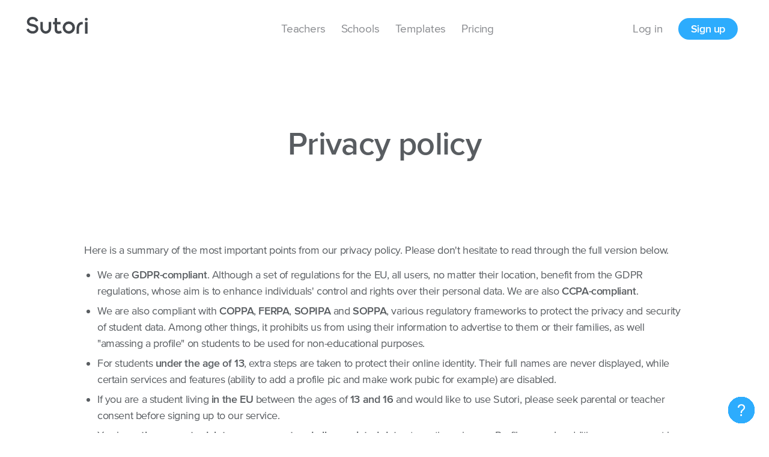

--- FILE ---
content_type: text/html; charset=utf-8
request_url: https://www.sutori.com/en/privacy-policy
body_size: 2631
content:
<!DOCTYPE html>
<html class="no-js" lang="en">
  <head prefix="og: http://ogp.me/ns# article: http://ogp.me/ns/article# profile: http://ogp.me/ns/profile# website: http://ogp.me/ns/website#">
    <meta charset="utf-8">
    <meta http-equiv="X-UA-Compatible" content="IE=edge">
    <meta name="viewport" content="width=device-width, initial-scale=1">

    <title>Sutori</title>

    
<meta name="frontend/config/environment" content="%7B%22modulePrefix%22%3A%22frontend%22%2C%22environment%22%3A%22production%22%2C%22changeset-validations%22%3A%7B%22rawOutput%22%3Atrue%7D%2C%22rootURL%22%3A%22%2F%22%2C%22locationType%22%3A%22auto%22%2C%22historySupportMiddleware%22%3Atrue%2C%22EmberENV%22%3A%7B%22FEATURES%22%3A%7B%7D%2C%22EXTEND_PROTOTYPES%22%3A%7B%22Date%22%3Afalse%7D%2C%22_APPLICATION_TEMPLATE_WRAPPER%22%3Afalse%2C%22_JQUERY_INTEGRATION%22%3Atrue%2C%22_TEMPLATE_ONLY_GLIMMER_COMPONENTS%22%3Atrue%7D%2C%22APP%22%3A%7B%22HOST%22%3A%22www.sutori.com%22%2C%22AWS_BUCKET%22%3A%22assets.sutori.com%22%2C%22CDN_HOST%22%3A%22assets.sutori.com%22%2C%22GOOGLE_API_KEY%22%3A%22AIzaSyC6YMBq5_pxSoqqMXukdiYzAOx55zOIOrY%22%2C%22GOOGLE_CLIENT_ID%22%3A%22928013618825-a578uet65juqsuccmjl5tcsu0i1k16pd.apps.googleusercontent.com%22%2C%22GOOGLE_APP_ID%22%3A%22928013618825%22%2C%22AMPLITUDE_API_KEY%22%3A%22849cf4119663a548d25b6d86042559e3%22%2C%22CRISP_WEBSITE_ID%22%3A%228871323e-06fa-4499-9e2e-fc953d1c2fd9%22%2C%22ACTION_CABLE_ORIGIN%22%3A%22wss%3A%2F%2Fwww.sutori.com%22%2C%22AZURE_CLIENT_ID%22%3A%22b8325cbc-d8b5-4415-97d8-b40b8ce0a227%22%2C%22AZURE_REDIRECT_URI%22%3A%22https%3A%2F%2Fwww.sutori.com%22%2C%22CLOUDFLARE_SITE_KEY%22%3A%220x4AAAAAAAEGUAzKmuGCNjTa%22%2C%22name%22%3A%22frontend%22%2C%22version%22%3A%221.0.0%2B2ac97f26%22%7D%2C%22torii%22%3A%7B%22disableRedirectInitializer%22%3Afalse%2C%22providers%22%3A%7B%22edmodo-connect%22%3A%7B%22apiKey%22%3A%2273d8ed4d40a67f8d98fca2145ea15b811250c6f8ca3b9086490b073e11dcd0bb%22%2C%22redirectUri%22%3A%22https%3A%2F%2Fwww.sutori.com%2Fedmodo%2Fcallback%22%2C%22scope%22%3A%22basic%20read_user_email%22%7D%2C%22facebook-oauth2%22%3A%7B%22clientId%22%3A%221828148220763598%22%2C%22redirectUri%22%3A%22https%3A%2F%2Fwww.sutori.com%2Ftorii%2Fredirect.html%22%2C%22scope%22%3A%22public_profile%2Cemail%22%2C%22apiVersion%22%3A%22v17.0%22%7D%2C%22clever%22%3A%7B%22clientId%22%3A%22a8a7920fc002b536f525%22%2C%22redirectUri%22%3A%22https%3A%2F%2Fwww.sutori.com%2Ftorii%2Fredirect.html%22%7D%7D%7D%2C%22factoryGuy%22%3A%7B%22enabled%22%3Afalse%2C%22useScenarios%22%3Afalse%7D%2C%22contentSecurityPolicy%22%3A%7B%22default-src%22%3A%22'self'%20www.youtube.com%20*.stripe.com%20*.addthis.com%22%2C%22script-src%22%3A%22'self'%20assets.sutori.com%20*.twitter.com%20*.twimg.com%20'unsafe-inline'%20*.stripe.com%20apis.google.com%20'unsafe-eval'%20maps.googleapis.com%20*.crisp.chat%20*.crisp.im%20www.youtube.com%20*.ytimg.com%20*.addthis.com%20*.addthisedge.com%20data%3A%20z.moatads.com%20*.pinterest.com%20*.iubenda.com%20cdn.thinglink.me%20http%3A%2F%2Fajax.googleapis.com%2Fajax%2Flibs%2Fjquery%2F1.11.3%2Fjquery.min.js%20https%3A%2F%2Fwww.thinglink.com%20*.instagram.com%20connect.facebook.net%20*.imgur.com%20*.flickr.com%20blob%3A%20cdn.headwayapp.co%20risk.clearbit.com%20teams.microsoft.com%20https%3A%2F%2Fcdnjs.cloudflare.com%2Fajax%2Flibs%2Flamejs%2F1.2.0%2Flame.min.js%22%2C%22script-src-elem%22%3A%22assets.sutori.com%20*.twitter.com%20*.twimg.com%20'unsafe-inline'%20*.googletagmanager.com%20*.stripe.com%20https%3A%2F%2Fapis.google.com%2F%20accounts.google.com%20'unsafe-eval'%20maps.googleapis.com%20*.crisp.chat%20*.crisp.im%20www.youtube.com%20*.ytimg.com%20*.addthis.com%20*.addthisedge.com%20data%3A%20z.moatads.com%20*.pinterest.com%20*.iubenda.com%20cdn.thinglink.me%20http%3A%2F%2Fajax.googleapis.com%2Fajax%2Flibs%2Fjquery%2F1.11.3%2Fjquery.min.js%20https%3A%2F%2Fwww.thinglink.com%20*.instagram.com%20connect.facebook.net%20*.imgur.com%20*.flickr.com%20blob%3A%20cdn.headwayapp.co%20risk.clearbit.com%20teams.microsoft.com%20play.vidyard.com%20challenges.cloudflare.com%22%2C%22worker-src%22%3A%22blob%3A%20data%3A%22%2C%22font-src%22%3A%22'self'%20data%3A%20assets.sutori.com%20fonts.gstatic.com%20https%3A%2F%2Fclient.crisp.chat%22%2C%22connect-src%22%3A%22'self'%20https%3A%2F%2Fwww.googleapis.com%20wss%3A%2F%2Fwww.sutori.com%20assets.sutori.com%20s3.amazonaws.com%2Fassets.sutori.com%20*.google-analytics.com%20*.stripe.com%20accounts.google.com%20maps.googleapis.com%20api.amplitude.com%20wss%3A%2F%2F*.crisp.chat%20https%3A%2F%2F*.crisp.chat%20*.addthis.com%20https%3A%2F%2Fsyndication.twitter.com%2Fsettings%20https%3A%2F%2F*.wikipedia.org%20geo.query.yahoo.com%20*.flickr.com%20risk.clearbit.com%20login.microsoftonline.com%20blob%3A%22%2C%22img-src%22%3A%22'self'%20data%3A%20*%20maps.googleapis.com%20https%3A%2F%2Fmaps.gstatic.com%2Fmapfiles%2Fapi-3%2Fimages%2F%20https%3A%2F%2Fcsi.gstatic.com%2F%20https%3A%2F%2Fi.ytimg.com%20*.addthis.com%20*.pinterest.com%20*.iubenda.com%22%2C%22style-src%22%3A%22'self'%20assets.sutori.com%20platform.twitter.com%20'unsafe-inline'%20accounts.google.com%20*.googleapis.com%20https%3A%2F%2Fclient.crisp.chat%20*.iubenda.com%20cdn.thinglink.me%20https%3A%2F%2Fton.twimg.com%20cdn.headwayapp.co%22%2C%22media-src%22%3A%22'self'%20assets.sutori.com%20https%3A%2F%2Fclient.crisp.chat%20blob%3A%22%2C%22child-src%22%3A%22'self'%20*%20https%3A%2F%2Fwww.sutori.com%20*.stripe.com%20https%3A%2F%2Fwww.google.com%2F%20https%3A%2F%2Fwww.youtube-nocookie.com%2Fembed%2F%20https%3A%2F%2Fwww.youtube.com%2Fembed%2F%20*.addthis.com%20*.pinterest.com%20blob%3A%22%2C%22manifest-src%22%3A%22assets.sutori.com%22%7D%2C%22contentSecurityPolicyHeader%22%3A%22Content-Security-Policy-Report-Only%22%2C%22noScript%22%3A%7B%22content%22%3A%22%3Cdiv%20class%3D%5C%22page-noscript%5C%22%3E%3Cp%3EIn%20order%20to%20use%20Sutori%2C%20you%20must%20enable%20Javascript%20in%20your%20browser.%20You%20can%20find%20instructions%20on%20how%20to%20do%20this%20%3Ca%20href%3D'https%3A%2F%2Fwww.enable-javascript.com%2F'%20target%3D'_blank'%3Ehere%3C%2Fa%3E.%3C%2Fp%3E%3C%2Fdiv%3E%22%7D%2C%22exportApplicationGlobal%22%3Afalse%2C%22ember-faker%22%3A%7B%7D%7D" />
<meta name="theme-color" content="#FFFFFF">
<link rel="apple-touch-icon" href="https://assets.sutori.com/frontend-assets/images/icons/android/android-chrome-192x192-b7570704df0de6843586c7b233521674.png" sizes="192x192">
<link rel="apple-touch-icon" href="https://assets.sutori.com/frontend-assets/images/icons/android/android-chrome-512x512-fe778bd8c5ddeca7260e767276e106ab.png" sizes="512x512">
<link rel="apple-touch-icon" href="https://assets.sutori.com/frontend-assets/images/icons/apple-touch-icon-c8636170c1f55e56958847ddc053cd33.png" sizes="180x180">
<meta name="apple-mobile-web-app-capable" content="yes">
<meta name="apple-mobile-web-app-title" content="Sutori">
<meta name="apple-mobile-web-app-status-bar-style" content="default">
<link rel="icon" href="https://assets.sutori.com/frontend-assets/images/icons/favicon-16x16-c9530f8db4346fcf99e2a7329ff0fde5.png" sizes="16x16" type="image/png">
<link rel="icon" href="https://assets.sutori.com/frontend-assets/images/icons/favicon-32x32-625b35fccef91baaa723e7b83ffb43f3.png" sizes="32x32" type="image/png">
<noscript><div class="page-noscript"><p>In order to use Sutori, you must enable Javascript in your browser. You can find instructions on how to do this <a href='https://www.enable-javascript.com/' target='_blank'>here</a>.</p></div></noscript>

    <link rel="stylesheet" href="https://assets.sutori.com/frontend-assets/assets/vendor-8ddc51917117195175243bec8cf432af.css">
    <link rel="stylesheet" href="https://assets.sutori.com/frontend-assets/assets/frontend-d20bc83406b2abe15204810b60948169.css">

    <!-- Generated through https://realfavicongenerator.net -->
    <!-- These are tags that are not yet supported by ember-web-app -->
    <meta name="application-name" content="Sutori">
    <link rel="mask-icon" href="https://assets.sutori.com/frontend-assets/images/icons/safari-pinned-tab-2cd1f94d7fbcefd98a2693de6fcc766f.svg" color="#5bbad5">

    <!-- Meta tags -->
    <meta name="description" content="Presentations for the classroom in a unique timeline format. On Sutori, teachers and students create a variety of projects, assignments and portfolios. Perfect for the flipped classroom and collaborative work, Sutori's student-first approach brings the best out of your curriculum and lesson plans.">
    <meta property="og:type" content="website">
    <meta property="og:title" content="Sutori">
    <meta property="og:image" content="https://assets.sutori.com/frontend-assets/images/logo-sutori-square-734cfcbc1657b68dc2a838a33d471eb0.png">
    <meta property="og:image:type" content="image/png">
    <meta property="og:image:width" content="3150">
    <meta property="og:image:height" content="3150">
    <meta property="og:image:alt" content="Logo of Sutori">
    <meta name="theme-color" content="#2dacfe">

    <!-- Pinterest verification tag -->
    <meta name="p:domain_verify" content="4949cbcb5ee325d93fc2bb4c284e5dd1"/>

    <!-- Large image search results (see https://developers.google.com/search/case-studies/large-images-case-study) -->
    <meta name="robots" content="max-image-preview:large">

    
  <meta property="og:url" content="https://www.sutori.com/en/privacy-policy"></head>
  <body>
    

    <script src="https://assets.sutori.com/frontend-assets/assets/vendor-ca4b3c9cedce98778f4575c01fed0e51.js"></script>
<script src="https://assets.sutori.com/frontend-assets/assets/chunk.501.1b2859c5e91211f712c8.js"></script>
<script src="https://assets.sutori.com/frontend-assets/assets/chunk.143.2c19bed4d0beb0daea69.js"></script>
    <script src="https://assets.sutori.com/frontend-assets/assets/frontend-035936c519d3753dd815e8c5a596670f.js"></script>

    <!-- Google Analytics -->
    <script async src="https://www.googletagmanager.com/gtag/js?id=G-Y9GLEGR5Z1"></script>
    <script>
      window.dataLayer = window.dataLayer || [];
      function gtag(){dataLayer.push(arguments);}
      gtag('js', new Date());

      gtag('config', 'G-Y9GLEGR5Z1');
    </script>

    <!-- Stripe -->
    <script src="https://js.stripe.com/v3/"></script>

    <!-- Share with Google Classroom button -->
    <script>
      // This says that we have to explicitly render the "Share with Google
      // Classroom" buttons with Javascript. This has better performance.
      window.___gcfg = {
        parsetags: 'explicit'
      };
    </script>

    <!-- Google API -->
    <script src="https://apis.google.com/js/platform.js" async defer></script>
    <script src="https://apis.google.com/js/api.js"></script>
    <script src="https://accounts.google.com/gsi/client"></script>

    <!-- Cloudflare Turnstile -->
    <script src="https://challenges.cloudflare.com/turnstile/v0/api.js"></script>

    
  </body>
</html>


--- FILE ---
content_type: image/svg+xml
request_url: https://assets.sutori.com/frontend-assets/images/logo-coppa-compliant-1cf82c836bf89b34de4dd0d8ae9e23bb.svg
body_size: 1472
content:
<svg xmlns="http://www.w3.org/2000/svg" version="1.1" id="Layer_1" x="0" y="0" viewBox="0 0 128.183 128.183" xml:space="preserve"><style type="text/css" id="style2">.st0{fill:#fff}</style><g id="g178" transform="translate(-2.9 19.083)"><path id="rect10" fill="#172d54" stroke-width=".957" d="M2.9-19.083h128.183V109.1H2.9z"/><g id="g84" transform="translate(2.738 -6.47)"><path class="st0" d="M12.6 71.9c.7 0 1.1-.3 1.1-1v-1.4h2.1v1.8c0 1.6-1.3 2.5-3.3 2.5-2 0-3.2-.9-3.2-2.5v-6.8c0-1.6 1.3-2.5 3.3-2.5 1.9 0 3.2.9 3.2 2.5v1.8h-2.1v-1.4c0-.7-.4-1-1.1-1-.8 0-1.1.3-1.1 1v6c0 .7.3 1 1.1 1z" id="path12" fill="#fff"/><path class="st0" d="M17.3 73.6V62.2h2.2v4.7H22v-4.7h2.2v11.5H22v-5h-2.5v5h-2.2z" id="path14" fill="#fff"/><path class="st0" d="M26 73.6V62.2h2.2v11.5H26z" id="path16" fill="#fff"/><path class="st0" d="M35.9 73.6H30V62.2h2.2v9.6h3.7z" id="path18" fill="#fff"/><path class="st0" d="M36.9 62.2h3.2c2.7 0 3.8 1.3 3.8 3.7v4c0 2.6-1.1 3.7-3.8 3.7h-3.2zm2.2 1.8v7.7h1c1.1 0 1.7-.6 1.7-2V66c0-1.4-.6-2-1.7-2z" id="path20" fill="#fff"/><path class="st0" d="M45.5 73.6V62.2h3c2.5 0 3.4 1.2 3.4 3.1v1.4c0 1.2-.4 2-1.4 2.5l2.4 4.5h-2.4l-2-4.1h-.7v4.1h-2.3zm2.2-9.6v3.7h.8c.8 0 1.2-.4 1.2-1.4v-.9c0-1-.4-1.4-1.2-1.4z" id="path22" fill="#fff"/><path class="st0" d="M59.6 73.6h-5.9V62.2h5.9V64h-3.8v2.8h2.9v1.8h-2.9v3.1h3.8z" id="path24" fill="#fff"/><path class="st0" d="M61 73.6V62.2h1.8l3.3 6.5.3.8V62.2h1.9v11.5h-1.8l-3.3-6.4-.4-1v7.5H61z" id="path26" fill="#fff"/><path class="st0" d="M69.6 66.5l.4-4.3h2.5l-1.3 4.3z" id="path28" fill="#fff"/><path class="st0" d="M79.6 70.6c0 2.3-1.1 3.2-3 3.2H76c-1.8 0-2.8-.7-2.8-2.3V70h2.1v.8c0 1 .3 1.1.8 1.1h.5c.6 0 .9-.1.9-1.2V70c0-.6-.2-.9-.9-1.1l-1.1-.3c-1.6-.4-2.3-1.1-2.3-3.2v-.6c0-1.9 1-2.9 2.9-2.9h.2c1.8 0 2.9.8 2.9 2.3v1.2h-2.1v-.7c0-.7-.2-1-.8-1h-.2c-.6 0-.8.3-.8 1.2v.4c0 .9.1 1.1.8 1.3l.9.2c2 .5 2.5 1.2 2.5 3.2v.6z" id="path30" fill="#fff"/><path class="st0" d="M16.2 79.5V86c0 1.7-1.3 2.6-3.4 2.6-2.1 0-3.5-1-3.5-2.6v-6.5c0-1.7 1.3-2.6 3.5-2.6 2-.1 3.4.9 3.4 2.6zm-4.7.4v5.6c0 .9.4 1.2 1.3 1.2s1.3-.4 1.3-1.2v-5.6c0-.9-.4-1.2-1.3-1.2-1 0-1.3.3-1.3 1.2z" id="path32" fill="#fff"/><path class="st0" d="M17.8 88.5V77h1.8l3.3 6.5.3.8V77h1.9v11.5h-1.8L20.1 82l-.4-1v7.5z" id="path34" fill="#fff"/><path class="st0" d="M32.9 88.5H27V77h2.2v9.6h3.7z" id="path36" fill="#fff"/><path class="st0" d="M33.9 88.5V77h2.2v11.5z" id="path38" fill="#fff"/><path class="st0" d="M37.8 88.5V77h1.8l3.3 6.5.3.8V77h1.9v11.5h-1.8L40.1 82l-.4-1v7.5z" id="path40" fill="#fff"/><path class="st0" d="M52.9 88.5H47V77h5.9v1.8h-3.8v2.8H52v1.8h-2.9v3.1h3.8z" id="path42" fill="#fff"/><path class="st0" d="M56.8 88.5V77H60c2.5 0 3.4 1.2 3.4 3.1v1.4c0 1.8-.9 2.8-3.4 2.8h-1v4.1h-2.2zm2.2-9.7v3.7h1c.8 0 1.2-.4 1.2-1.4v-.9c0-1-.4-1.4-1.2-1.4z" id="path44" fill="#fff"/><path class="st0" d="M64.7 88.5V77h3c2.5 0 3.4 1.2 3.4 3.1v1.4c0 1.2-.4 2-1.4 2.5l2.4 4.5h-2.4l-2-4.1H67v4.1zm2.2-9.7v3.7h.8c.8 0 1.2-.4 1.2-1.4v-.9c0-1-.4-1.4-1.2-1.4z" id="path46" fill="#fff"/><path class="st0" d="M72.9 88.5V77h2.2v11.5z" id="path48" fill="#fff"/><path class="st0" d="M83.8 77l-2.7 11.5h-2.3L76.1 77h2.1l1.7 8.8 1.7-8.8z" id="path50" fill="#fff"/><path class="st0" d="M83.4 88.5L86.2 77h2.6l2.8 11.5h-2.2l-.5-2.3H86l-.5 2.3zm3.1-4.3h2l-1-4.7z" id="path52" fill="#fff"/><path class="st0" d="M95.6 86.8c.7 0 1.1-.3 1.1-1v-1.4h2.1v1.8c0 1.6-1.3 2.5-3.3 2.5-2 0-3.2-.9-3.2-2.5v-6.8c0-1.6 1.3-2.5 3.3-2.5 1.9 0 3.2.9 3.2 2.5v1.8h-2.1v-1.4c0-.7-.4-1-1.1-1-.8 0-1.1.3-1.1 1v6c-.1.6.3 1 1.1 1z" id="path54" fill="#fff"/><path class="st0" d="M102.1 88.5v-4L99.2 77h2.3l1.6 5.2 1.6-5.2h2.3l-2.8 7.5v4z" id="path56" fill="#fff"/><path class="st0" d="M9.4 103.3V91.8h3.2c2.5 0 3.4 1.2 3.4 3.1v1.4c0 1.8-.9 2.8-3.4 2.8h-1v4.1H9.4zm2.2-9.6v3.7h1.1c.8 0 1.2-.4 1.2-1.4v-.9c0-1-.4-1.4-1.2-1.4z" id="path58" fill="#fff"/><path class="st0" d="M17.3 103.3V91.8h3c2.5 0 3.4 1.2 3.4 3.1v1.4c0 1.2-.4 2-1.4 2.5l2.4 4.5h-2.4l-2-4.1h-.7v4.1zm2.2-9.6v3.7h.8c.8 0 1.2-.4 1.2-1.4v-.9c0-1-.4-1.4-1.2-1.4z" id="path60" fill="#fff"/><path class="st0" d="M32.2 94.3v6.5c0 1.7-1.3 2.6-3.4 2.6-2.1 0-3.5-1-3.5-2.6v-6.5c0-1.7 1.3-2.6 3.5-2.6 2.1 0 3.4.9 3.4 2.6zm-4.7.4v5.6c0 .9.4 1.2 1.3 1.2s1.3-.4 1.3-1.2v-5.6c0-.9-.4-1.2-1.3-1.2s-1.3.4-1.3 1.2z" id="path62" fill="#fff"/><path class="st0" d="M35.3 103.3v-9.6H33v-1.8h6.6v1.8h-2.2v9.6z" id="path64" fill="#fff"/><path class="st0" d="M46.6 103.3h-5.9V91.8h5.9v1.8h-3.8v2.8h2.9v1.8h-2.9v3.1h3.8z" id="path66" fill="#fff"/><path class="st0" d="M51.2 101.6c.7 0 1.1-.3 1.1-1v-1.4h2.1v1.8c0 1.6-1.3 2.5-3.3 2.5-2 0-3.2-.9-3.2-2.5v-6.8c0-1.6 1.3-2.5 3.3-2.5 1.9 0 3.2.9 3.2 2.5V96h-2.1v-1.4c0-.7-.4-1-1.1-1-.8 0-1.1.3-1.1 1v6c0 .7.4 1 1.1 1z" id="path68" fill="#fff"/><path class="st0" d="M57.3 103.3v-9.6h-2.2v-1.8h6.6v1.8h-2.2v9.6z" id="path70" fill="#fff"/><path class="st0" d="M62.8 103.3V91.8H65v11.5z" id="path72" fill="#fff"/><path class="st0" d="M73.5 94.3v6.5c0 1.7-1.3 2.6-3.4 2.6-2.1 0-3.5-1-3.5-2.6v-6.5c0-1.7 1.3-2.6 3.5-2.6 2.1 0 3.4.9 3.4 2.6zm-4.7.4v5.6c0 .9.4 1.2 1.3 1.2s1.3-.4 1.3-1.2v-5.6c0-.9-.4-1.2-1.3-1.2s-1.3.4-1.3 1.2z" id="path74" fill="#fff"/><path class="st0" d="M75.2 103.3V91.8H77l3.3 6.5.3.8V91.8h1.9v11.5h-1.8l-3.3-6.4-.4-1v7.5h-1.8z" id="path76" fill="#fff"/><path class="st0" d="M85.5 103.3l2.8-11.5h2.6l2.8 11.5h-2.2L91 101h-2.9l-.5 2.3zm3.1-4.3h2l-1-4.7z" id="path78" fill="#fff"/><path class="st0" d="M97.7 101.6c.7 0 1.1-.3 1.1-1v-1.4h2.1v1.8c0 1.6-1.3 2.5-3.3 2.5-2 0-3.2-.9-3.2-2.5v-6.8c0-1.6 1.3-2.5 3.3-2.5 1.9 0 3.2.9 3.2 2.5V96h-2.1v-1.4c0-.7-.4-1-1.1-1-.8 0-1.1.3-1.1 1v6c-.1.7.3 1 1.1 1z" id="path80" fill="#fff"/><path class="st0" d="M103.8 103.3v-9.6h-2.2v-1.8h6.6v1.8H106v9.6z" id="path82" fill="#fff"/></g><g id="g174" transform="translate(.498 -18.167)"><path class="st0" d="M19.8 41.3c2.1 0 3.4-.9 3.4-3.1v-4.3h6.2v5.5c0 4.8-3.9 7.5-10 7.5-5.9 0-9.7-2.8-9.7-7.5V18.8c0-4.8 3.9-7.5 10.1-7.5 5.9 0 9.7 2.8 9.7 7.5v5.5h-6.2V20c0-2.1-1.3-3.1-3.4-3.1-2.4 0-3.5 1-3.5 3.1v18.3c-.1 2.1 1 3 3.4 3z" id="path164" fill="#fff"/><path class="st0" d="M53.1 19.3V39c0 5.1-4 8-10.4 8-6.5 0-10.5-2.9-10.5-8V19.3c0-5.1 4-8 10.5-8 6.4-.1 10.4 2.9 10.4 8zm-14.3 1.3v17.1c0 2.6 1.2 3.7 3.9 3.7 2.6 0 3.9-1.1 3.9-3.7V20.6c0-2.6-1.3-3.7-3.9-3.7-2.7 0-3.9 1.1-3.9 3.7z" id="path166" fill="#fff"/><path class="st0" d="M56.6 46.5V11.7h9.8c7.6 0 10.4 3.5 10.4 9.5v4.3c0 5.4-2.9 8.6-10.4 8.6h-3.1v12.4zm6.7-29.2v11.2h3.3c2.4 0 3.7-1.3 3.7-4.1v-2.8c0-2.9-1.4-4.3-3.7-4.3z" id="path168" fill="#fff"/><path class="st0" d="M79.2 46.5V11.7H89c7.6 0 10.4 3.5 10.4 9.5v4.3c0 5.4-2.9 8.6-10.4 8.6h-3.1v12.4zm6.6-29.2v11.2h3.3c2.4 0 3.7-1.3 3.7-4.1v-2.8c0-2.9-1.4-4.3-3.7-4.3z" id="path170" fill="#fff"/><path class="st0" d="M97.3 46.5l8.5-34.8h7.8l8.5 34.8h-6.6l-1.5-7.1h-8.7l-1.5 7.1zm9.4-13h6.1l-3-14.2z" id="path172" fill="#fff"/></g><path transform="scale(-1)" class="st0" id="rect176" fill="#fff" stroke-width=".951" d="M-127.101-43.036H-9.044v1.3h-118.057z"/></g></svg>

--- FILE ---
content_type: image/svg+xml
request_url: https://assets.sutori.com/frontend-assets/images/logo-sutori-24ae37f69b34ccb30f569d21c9a81caf.svg
body_size: 764
content:
<svg width="103" height="28" xmlns="http://www.w3.org/2000/svg"><g fill="none" fill-rule="evenodd"><path d="M-125-60h1440V96H-125z"/><g fill="#43474C"><path d="M18.045 15.054c-1.173-1.318-2.959-2.236-5.302-2.73l-4.328-.932c-1.102-.237-2.064-.494-2.632-1.098-.568-.605-.931-1.424-.813-2.38.156-1.27.81-2.048 1.486-2.61.92-.76 2.066-1.204 3.494-1.21h.053c1.07 0 1.99.179 2.732.532.743.352 1.36.79 1.8 1.298.44.508.892 1.285 1.197 2.1l3.819-1.46c-.286-.807-.391-1.01-.737-1.669a8.852 8.852 0 00-1.672-2.254c-.734-.719-1.71-1.335-2.895-1.831-1.164-.486-2.621-.732-4.33-.732h-.085A9.813 9.813 0 006.3.738a8.954 8.954 0 00-2.872 1.78 8.632 8.632 0 00-1.92 2.6 7.03 7.03 0 00-.692 3.095c.007 1.79.568 3.334 1.664 4.588s2.677 2.147 4.683 2.566l4.555 1.004c1.243.28 2.392.764 3.105 1.38.612.528.98 1.46.856 2.347-.185 1.345-.846 2.072-1.425 2.56-1.095.922-2.32 1.07-3.641 1.05h-.054c-1.96 0-3.231-.271-4.609-1.272-.766-.559-1.261-1.13-1.634-1.913l-.005-.011a9.237 9.237 0 01-.47-1.1L.076 20.768c.073.327.12.468.12.468.188.633.302.895.663 1.6.442.866 1.085 1.68 1.912 2.418.827.738 1.89 1.373 3.154 1.868 1.24.489 2.756.737 4.504.737h.087c1.594-.008 2.993-.26 4.161-.746 1.167-.488 2.124-1.127 2.869-1.907a8.246 8.246 0 001.704-2.563 7.09 7.09 0 00.566-2.752c-.005-1.898-.601-3.528-1.77-4.837zm39.189 7.738c-1.02.533-1.767.822-3.184.883h-.072c-1.017 0-1.707-.225-2.173-.712-.527-.548-.763-1.424-.722-2.672v-7.716h5.556v-4.16h-5.543V2.11h-4.125v6.294h-2.682v4.17h2.682v8.118c.01 2.408.61 4.248 1.732 5.464 1.123 1.217 2.788 1.825 4.974 1.825h.056c1.978-.127 3.137-.316 5.29-1.46l-1.789-3.729zM91.555 8.454c-3.6.363-6.243 2.626-7.45 6.372-.768 2.384-.727 6.414-.71 6.858l-.018 6.249h4.125l.017-6.513v-.198c0-.017-.083-3.272.51-5.107.445-1.38 1.335-3.243 3.918-3.513a18.817 18.817 0 011.745-.044V8.39a22.887 22.887 0 00-2.137.064zm5.998-.073h4.125v19.555h-4.125z"/><ellipse cx="99.616" cy="4.016" rx="2.44" ry="2.466"/><path d="M37.037 18.879c0 2.712-2.175 4.91-4.858 4.91s-4.858-2.198-4.858-4.91V8.403h-4.125V18.88c0 4.994 4.042 9.08 8.983 9.08 4.941 0 8.983-4.086 8.983-9.08V8.403h-4.125V18.88zm43.729-1.347a10.23 10.23 0 10-9.99 10.465c5.649-.13 10.121-4.816 9.99-10.465zm-10.088 6.233a5.997 5.997 0 11-.278-11.99 5.997 5.997 0 01.278 11.99z"/></g></g></svg>

--- FILE ---
content_type: image/svg+xml
request_url: https://assets.sutori.com/frontend-assets/images/logo-gdpr-compliant-564fae7c8d62a5de5e91d23d7976c6d9.svg
body_size: 201
content:
<svg xmlns="http://www.w3.org/2000/svg" viewBox="0 0 60 60"><defs><style>.cls-2{fill:#fecb2f}.cls-3{fill:#fff}</style></defs><g id="Layer_2" data-name="Layer 2"><g id="Layer_1-2" data-name="Layer 1"><g id="security"><g id="GDPR"><rect width="60" height="60" rx="3" ry="3" fill="#063897"/><path class="cls-2" d="M29.81 4.31l.94 2.9h3.06L31.34 9l.94 2.89-2.47-1.79-2.47 1.79.94-2.89-2.47-1.79h3.06l.94-2.9zM29.81 47.8l.94 2.89h3.06l-2.47 1.79.94 2.9-2.47-1.79-2.47 1.79.94-2.9-2.47-1.79h3.06l.94-2.89zM45.05 41l.95 2.89h3.05l-2.47 1.79.95 2.9-2.48-1.79-2.47 1.79.95-2.9-2.48-1.79h3.06l.94-2.89zM14.79 41l.95 2.89h3.06l-2.48 1.79.95 2.9-2.48-1.79-2.47 1.79.95-2.9-2.48-1.79h3.06l.94-2.89zM45.05 10.79l.95 2.9h3.05l-2.47 1.79.95 2.9-2.48-1.79-2.47 1.79.95-2.9-2.48-1.79h3.06l.94-2.9zM14.79 10.79l.95 2.9h3.06l-2.48 1.79.95 2.9-2.48-1.79-2.47 1.79.95-2.9-2.48-1.79h3.06l.94-2.9zM51.43 26.19l.95 2.89h3.05l-2.47 1.79.94 2.9-2.47-1.79-2.47 1.79.94-2.9-2.47-1.79h3.06l.94-2.89zM8.42 26.19l.94 2.89h3.06l-2.47 1.79.94 2.9-2.47-1.79-2.47 1.79.94-2.9-2.47-1.79h3.05l.95-2.89z"/><path class="cls-3" d="M19.44 26.16a3.5 3.5 0 012.85 1.37l-.73.45a2.71 2.71 0 00-2.12-1 2.82 2.82 0 00-2.83 3 2.83 2.83 0 004.8 2.2v-1.52h-2.52v-.82h3.43v2.66a3.84 3.84 0 01-2.88 1.26 3.8 3.8 0 010-7.6zM24.08 26.28h2.51a3.67 3.67 0 110 7.34h-2.51zm2.51 6.52a2.7 2.7 0 002.82-2.8 2.69 2.69 0 00-2.82-2.86H25v5.66zM32.06 26.28H35a2.21 2.21 0 110 4.42h-2v2.92h-.91zm2.83.81H33v2.8h1.92a1.4 1.4 0 100-2.8zM41.17 30.7H39.7v2.92h-.91v-7.34h3A2.14 2.14 0 0144 28.49a2 2 0 01-1.91 2.14l2 3H43zm.46-3.61H39.7v2.81h1.93a1.41 1.41 0 100-2.81z"/></g></g></g></g></svg>

--- FILE ---
content_type: image/svg+xml
request_url: https://assets.sutori.com/frontend-assets/images/logo-youtube-b10a5f2bac3b5c588c9829bbb9b8c7c9.svg
body_size: -23
content:
<svg xmlns="http://www.w3.org/2000/svg" height="165.33" viewBox="0 0 234.667 165.333" width="234.67"><path d="M229.754 25.813c-2.698-10.162-10.649-18.164-20.746-20.88C190.715-.001 117.33-.001 117.33-.001S43.95 0 25.65 4.935c-10.096 2.72-18.048 10.72-20.746 20.88C0 44.237 0 82.667 0 82.667s0 38.428 4.903 56.849c2.699 10.161 10.651 18.164 20.747 20.88 18.3 4.935 91.68 4.935 91.68 4.935s73.38 0 91.68-4.934c10.097-2.718 18.048-10.72 20.747-20.881 4.906-18.421 4.906-56.85 4.906-56.85s0-38.43-4.904-56.847" fill="#ed1d24"/><path d="M93.331 117.557l61.332-34.89L93.33 47.774z" fill="#fff"/></svg>

--- FILE ---
content_type: image/svg+xml
request_url: https://assets.sutori.com/frontend-assets/images/logo-sutori-24ae37f69b34ccb30f569d21c9a81caf.svg
body_size: 906
content:
<svg width="103" height="28" xmlns="http://www.w3.org/2000/svg"><g fill="none" fill-rule="evenodd"><path d="M-125-60h1440V96H-125z"/><g fill="#43474C"><path d="M18.045 15.054c-1.173-1.318-2.959-2.236-5.302-2.73l-4.328-.932c-1.102-.237-2.064-.494-2.632-1.098-.568-.605-.931-1.424-.813-2.38.156-1.27.81-2.048 1.486-2.61.92-.76 2.066-1.204 3.494-1.21h.053c1.07 0 1.99.179 2.732.532.743.352 1.36.79 1.8 1.298.44.508.892 1.285 1.197 2.1l3.819-1.46c-.286-.807-.391-1.01-.737-1.669a8.852 8.852 0 00-1.672-2.254c-.734-.719-1.71-1.335-2.895-1.831-1.164-.486-2.621-.732-4.33-.732h-.085A9.813 9.813 0 006.3.738a8.954 8.954 0 00-2.872 1.78 8.632 8.632 0 00-1.92 2.6 7.03 7.03 0 00-.692 3.095c.007 1.79.568 3.334 1.664 4.588s2.677 2.147 4.683 2.566l4.555 1.004c1.243.28 2.392.764 3.105 1.38.612.528.98 1.46.856 2.347-.185 1.345-.846 2.072-1.425 2.56-1.095.922-2.32 1.07-3.641 1.05h-.054c-1.96 0-3.231-.271-4.609-1.272-.766-.559-1.261-1.13-1.634-1.913l-.005-.011a9.237 9.237 0 01-.47-1.1L.076 20.768c.073.327.12.468.12.468.188.633.302.895.663 1.6.442.866 1.085 1.68 1.912 2.418.827.738 1.89 1.373 3.154 1.868 1.24.489 2.756.737 4.504.737h.087c1.594-.008 2.993-.26 4.161-.746 1.167-.488 2.124-1.127 2.869-1.907a8.246 8.246 0 001.704-2.563 7.09 7.09 0 00.566-2.752c-.005-1.898-.601-3.528-1.77-4.837zm39.189 7.738c-1.02.533-1.767.822-3.184.883h-.072c-1.017 0-1.707-.225-2.173-.712-.527-.548-.763-1.424-.722-2.672v-7.716h5.556v-4.16h-5.543V2.11h-4.125v6.294h-2.682v4.17h2.682v8.118c.01 2.408.61 4.248 1.732 5.464 1.123 1.217 2.788 1.825 4.974 1.825h.056c1.978-.127 3.137-.316 5.29-1.46l-1.789-3.729zM91.555 8.454c-3.6.363-6.243 2.626-7.45 6.372-.768 2.384-.727 6.414-.71 6.858l-.018 6.249h4.125l.017-6.513v-.198c0-.017-.083-3.272.51-5.107.445-1.38 1.335-3.243 3.918-3.513a18.817 18.817 0 011.745-.044V8.39a22.887 22.887 0 00-2.137.064zm5.998-.073h4.125v19.555h-4.125z"/><ellipse cx="99.616" cy="4.016" rx="2.44" ry="2.466"/><path d="M37.037 18.879c0 2.712-2.175 4.91-4.858 4.91s-4.858-2.198-4.858-4.91V8.403h-4.125V18.88c0 4.994 4.042 9.08 8.983 9.08 4.941 0 8.983-4.086 8.983-9.08V8.403h-4.125V18.88zm43.729-1.347a10.23 10.23 0 10-9.99 10.465c5.649-.13 10.121-4.816 9.99-10.465zm-10.088 6.233a5.997 5.997 0 11-.278-11.99 5.997 5.997 0 01.278 11.99z"/></g></g></svg>

--- FILE ---
content_type: image/svg+xml
request_url: https://assets.sutori.com/frontend-assets/images/logo-coppa-compliant-1cf82c836bf89b34de4dd0d8ae9e23bb.svg
body_size: 1413
content:
<svg xmlns="http://www.w3.org/2000/svg" version="1.1" id="Layer_1" x="0" y="0" viewBox="0 0 128.183 128.183" xml:space="preserve"><style type="text/css" id="style2">.st0{fill:#fff}</style><g id="g178" transform="translate(-2.9 19.083)"><path id="rect10" fill="#172d54" stroke-width=".957" d="M2.9-19.083h128.183V109.1H2.9z"/><g id="g84" transform="translate(2.738 -6.47)"><path class="st0" d="M12.6 71.9c.7 0 1.1-.3 1.1-1v-1.4h2.1v1.8c0 1.6-1.3 2.5-3.3 2.5-2 0-3.2-.9-3.2-2.5v-6.8c0-1.6 1.3-2.5 3.3-2.5 1.9 0 3.2.9 3.2 2.5v1.8h-2.1v-1.4c0-.7-.4-1-1.1-1-.8 0-1.1.3-1.1 1v6c0 .7.3 1 1.1 1z" id="path12" fill="#fff"/><path class="st0" d="M17.3 73.6V62.2h2.2v4.7H22v-4.7h2.2v11.5H22v-5h-2.5v5h-2.2z" id="path14" fill="#fff"/><path class="st0" d="M26 73.6V62.2h2.2v11.5H26z" id="path16" fill="#fff"/><path class="st0" d="M35.9 73.6H30V62.2h2.2v9.6h3.7z" id="path18" fill="#fff"/><path class="st0" d="M36.9 62.2h3.2c2.7 0 3.8 1.3 3.8 3.7v4c0 2.6-1.1 3.7-3.8 3.7h-3.2zm2.2 1.8v7.7h1c1.1 0 1.7-.6 1.7-2V66c0-1.4-.6-2-1.7-2z" id="path20" fill="#fff"/><path class="st0" d="M45.5 73.6V62.2h3c2.5 0 3.4 1.2 3.4 3.1v1.4c0 1.2-.4 2-1.4 2.5l2.4 4.5h-2.4l-2-4.1h-.7v4.1h-2.3zm2.2-9.6v3.7h.8c.8 0 1.2-.4 1.2-1.4v-.9c0-1-.4-1.4-1.2-1.4z" id="path22" fill="#fff"/><path class="st0" d="M59.6 73.6h-5.9V62.2h5.9V64h-3.8v2.8h2.9v1.8h-2.9v3.1h3.8z" id="path24" fill="#fff"/><path class="st0" d="M61 73.6V62.2h1.8l3.3 6.5.3.8V62.2h1.9v11.5h-1.8l-3.3-6.4-.4-1v7.5H61z" id="path26" fill="#fff"/><path class="st0" d="M69.6 66.5l.4-4.3h2.5l-1.3 4.3z" id="path28" fill="#fff"/><path class="st0" d="M79.6 70.6c0 2.3-1.1 3.2-3 3.2H76c-1.8 0-2.8-.7-2.8-2.3V70h2.1v.8c0 1 .3 1.1.8 1.1h.5c.6 0 .9-.1.9-1.2V70c0-.6-.2-.9-.9-1.1l-1.1-.3c-1.6-.4-2.3-1.1-2.3-3.2v-.6c0-1.9 1-2.9 2.9-2.9h.2c1.8 0 2.9.8 2.9 2.3v1.2h-2.1v-.7c0-.7-.2-1-.8-1h-.2c-.6 0-.8.3-.8 1.2v.4c0 .9.1 1.1.8 1.3l.9.2c2 .5 2.5 1.2 2.5 3.2v.6z" id="path30" fill="#fff"/><path class="st0" d="M16.2 79.5V86c0 1.7-1.3 2.6-3.4 2.6-2.1 0-3.5-1-3.5-2.6v-6.5c0-1.7 1.3-2.6 3.5-2.6 2-.1 3.4.9 3.4 2.6zm-4.7.4v5.6c0 .9.4 1.2 1.3 1.2s1.3-.4 1.3-1.2v-5.6c0-.9-.4-1.2-1.3-1.2-1 0-1.3.3-1.3 1.2z" id="path32" fill="#fff"/><path class="st0" d="M17.8 88.5V77h1.8l3.3 6.5.3.8V77h1.9v11.5h-1.8L20.1 82l-.4-1v7.5z" id="path34" fill="#fff"/><path class="st0" d="M32.9 88.5H27V77h2.2v9.6h3.7z" id="path36" fill="#fff"/><path class="st0" d="M33.9 88.5V77h2.2v11.5z" id="path38" fill="#fff"/><path class="st0" d="M37.8 88.5V77h1.8l3.3 6.5.3.8V77h1.9v11.5h-1.8L40.1 82l-.4-1v7.5z" id="path40" fill="#fff"/><path class="st0" d="M52.9 88.5H47V77h5.9v1.8h-3.8v2.8H52v1.8h-2.9v3.1h3.8z" id="path42" fill="#fff"/><path class="st0" d="M56.8 88.5V77H60c2.5 0 3.4 1.2 3.4 3.1v1.4c0 1.8-.9 2.8-3.4 2.8h-1v4.1h-2.2zm2.2-9.7v3.7h1c.8 0 1.2-.4 1.2-1.4v-.9c0-1-.4-1.4-1.2-1.4z" id="path44" fill="#fff"/><path class="st0" d="M64.7 88.5V77h3c2.5 0 3.4 1.2 3.4 3.1v1.4c0 1.2-.4 2-1.4 2.5l2.4 4.5h-2.4l-2-4.1H67v4.1zm2.2-9.7v3.7h.8c.8 0 1.2-.4 1.2-1.4v-.9c0-1-.4-1.4-1.2-1.4z" id="path46" fill="#fff"/><path class="st0" d="M72.9 88.5V77h2.2v11.5z" id="path48" fill="#fff"/><path class="st0" d="M83.8 77l-2.7 11.5h-2.3L76.1 77h2.1l1.7 8.8 1.7-8.8z" id="path50" fill="#fff"/><path class="st0" d="M83.4 88.5L86.2 77h2.6l2.8 11.5h-2.2l-.5-2.3H86l-.5 2.3zm3.1-4.3h2l-1-4.7z" id="path52" fill="#fff"/><path class="st0" d="M95.6 86.8c.7 0 1.1-.3 1.1-1v-1.4h2.1v1.8c0 1.6-1.3 2.5-3.3 2.5-2 0-3.2-.9-3.2-2.5v-6.8c0-1.6 1.3-2.5 3.3-2.5 1.9 0 3.2.9 3.2 2.5v1.8h-2.1v-1.4c0-.7-.4-1-1.1-1-.8 0-1.1.3-1.1 1v6c-.1.6.3 1 1.1 1z" id="path54" fill="#fff"/><path class="st0" d="M102.1 88.5v-4L99.2 77h2.3l1.6 5.2 1.6-5.2h2.3l-2.8 7.5v4z" id="path56" fill="#fff"/><path class="st0" d="M9.4 103.3V91.8h3.2c2.5 0 3.4 1.2 3.4 3.1v1.4c0 1.8-.9 2.8-3.4 2.8h-1v4.1H9.4zm2.2-9.6v3.7h1.1c.8 0 1.2-.4 1.2-1.4v-.9c0-1-.4-1.4-1.2-1.4z" id="path58" fill="#fff"/><path class="st0" d="M17.3 103.3V91.8h3c2.5 0 3.4 1.2 3.4 3.1v1.4c0 1.2-.4 2-1.4 2.5l2.4 4.5h-2.4l-2-4.1h-.7v4.1zm2.2-9.6v3.7h.8c.8 0 1.2-.4 1.2-1.4v-.9c0-1-.4-1.4-1.2-1.4z" id="path60" fill="#fff"/><path class="st0" d="M32.2 94.3v6.5c0 1.7-1.3 2.6-3.4 2.6-2.1 0-3.5-1-3.5-2.6v-6.5c0-1.7 1.3-2.6 3.5-2.6 2.1 0 3.4.9 3.4 2.6zm-4.7.4v5.6c0 .9.4 1.2 1.3 1.2s1.3-.4 1.3-1.2v-5.6c0-.9-.4-1.2-1.3-1.2s-1.3.4-1.3 1.2z" id="path62" fill="#fff"/><path class="st0" d="M35.3 103.3v-9.6H33v-1.8h6.6v1.8h-2.2v9.6z" id="path64" fill="#fff"/><path class="st0" d="M46.6 103.3h-5.9V91.8h5.9v1.8h-3.8v2.8h2.9v1.8h-2.9v3.1h3.8z" id="path66" fill="#fff"/><path class="st0" d="M51.2 101.6c.7 0 1.1-.3 1.1-1v-1.4h2.1v1.8c0 1.6-1.3 2.5-3.3 2.5-2 0-3.2-.9-3.2-2.5v-6.8c0-1.6 1.3-2.5 3.3-2.5 1.9 0 3.2.9 3.2 2.5V96h-2.1v-1.4c0-.7-.4-1-1.1-1-.8 0-1.1.3-1.1 1v6c0 .7.4 1 1.1 1z" id="path68" fill="#fff"/><path class="st0" d="M57.3 103.3v-9.6h-2.2v-1.8h6.6v1.8h-2.2v9.6z" id="path70" fill="#fff"/><path class="st0" d="M62.8 103.3V91.8H65v11.5z" id="path72" fill="#fff"/><path class="st0" d="M73.5 94.3v6.5c0 1.7-1.3 2.6-3.4 2.6-2.1 0-3.5-1-3.5-2.6v-6.5c0-1.7 1.3-2.6 3.5-2.6 2.1 0 3.4.9 3.4 2.6zm-4.7.4v5.6c0 .9.4 1.2 1.3 1.2s1.3-.4 1.3-1.2v-5.6c0-.9-.4-1.2-1.3-1.2s-1.3.4-1.3 1.2z" id="path74" fill="#fff"/><path class="st0" d="M75.2 103.3V91.8H77l3.3 6.5.3.8V91.8h1.9v11.5h-1.8l-3.3-6.4-.4-1v7.5h-1.8z" id="path76" fill="#fff"/><path class="st0" d="M85.5 103.3l2.8-11.5h2.6l2.8 11.5h-2.2L91 101h-2.9l-.5 2.3zm3.1-4.3h2l-1-4.7z" id="path78" fill="#fff"/><path class="st0" d="M97.7 101.6c.7 0 1.1-.3 1.1-1v-1.4h2.1v1.8c0 1.6-1.3 2.5-3.3 2.5-2 0-3.2-.9-3.2-2.5v-6.8c0-1.6 1.3-2.5 3.3-2.5 1.9 0 3.2.9 3.2 2.5V96h-2.1v-1.4c0-.7-.4-1-1.1-1-.8 0-1.1.3-1.1 1v6c-.1.7.3 1 1.1 1z" id="path80" fill="#fff"/><path class="st0" d="M103.8 103.3v-9.6h-2.2v-1.8h6.6v1.8H106v9.6z" id="path82" fill="#fff"/></g><g id="g174" transform="translate(.498 -18.167)"><path class="st0" d="M19.8 41.3c2.1 0 3.4-.9 3.4-3.1v-4.3h6.2v5.5c0 4.8-3.9 7.5-10 7.5-5.9 0-9.7-2.8-9.7-7.5V18.8c0-4.8 3.9-7.5 10.1-7.5 5.9 0 9.7 2.8 9.7 7.5v5.5h-6.2V20c0-2.1-1.3-3.1-3.4-3.1-2.4 0-3.5 1-3.5 3.1v18.3c-.1 2.1 1 3 3.4 3z" id="path164" fill="#fff"/><path class="st0" d="M53.1 19.3V39c0 5.1-4 8-10.4 8-6.5 0-10.5-2.9-10.5-8V19.3c0-5.1 4-8 10.5-8 6.4-.1 10.4 2.9 10.4 8zm-14.3 1.3v17.1c0 2.6 1.2 3.7 3.9 3.7 2.6 0 3.9-1.1 3.9-3.7V20.6c0-2.6-1.3-3.7-3.9-3.7-2.7 0-3.9 1.1-3.9 3.7z" id="path166" fill="#fff"/><path class="st0" d="M56.6 46.5V11.7h9.8c7.6 0 10.4 3.5 10.4 9.5v4.3c0 5.4-2.9 8.6-10.4 8.6h-3.1v12.4zm6.7-29.2v11.2h3.3c2.4 0 3.7-1.3 3.7-4.1v-2.8c0-2.9-1.4-4.3-3.7-4.3z" id="path168" fill="#fff"/><path class="st0" d="M79.2 46.5V11.7H89c7.6 0 10.4 3.5 10.4 9.5v4.3c0 5.4-2.9 8.6-10.4 8.6h-3.1v12.4zm6.6-29.2v11.2h3.3c2.4 0 3.7-1.3 3.7-4.1v-2.8c0-2.9-1.4-4.3-3.7-4.3z" id="path170" fill="#fff"/><path class="st0" d="M97.3 46.5l8.5-34.8h7.8l8.5 34.8h-6.6l-1.5-7.1h-8.7l-1.5 7.1zm9.4-13h6.1l-3-14.2z" id="path172" fill="#fff"/></g><path transform="scale(-1)" class="st0" id="rect176" fill="#fff" stroke-width=".951" d="M-127.101-43.036H-9.044v1.3h-118.057z"/></g></svg>

--- FILE ---
content_type: application/javascript; charset=utf-8
request_url: https://assets.sutori.com/frontend-assets/assets/chunk.151.720fdb3f41fe10e33d36.js
body_size: -131
content:
"use strict";(self.webpackChunk_ember_auto_import_=self.webpackChunk_ember_auto_import_||[]).push([[151],{7151:(e,t,l)=>{Object.defineProperty(t,"__esModule",{value:!0})
var n=l(9460),o=l(6723)
"undefined"==typeof Intl&&("undefined"!=typeof window?Object.defineProperty(window,"Intl",{value:{}}):void 0!==l.g&&Object.defineProperty(l.g,"Intl",{value:{}})),(0,o.shouldPolyfill)()&&Object.defineProperty(Intl,"getCanonicalLocales",{value:n.getCanonicalLocales,writable:!0,enumerable:!1,configurable:!0})}}])

//# sourceMappingURL=chunk.151.720fdb3f41fe10e33d36.map

--- FILE ---
content_type: image/svg+xml
request_url: https://assets.sutori.com/frontend-assets/images/logo-sutori-24ae37f69b34ccb30f569d21c9a81caf.svg
body_size: 884
content:
<svg width="103" height="28" xmlns="http://www.w3.org/2000/svg"><g fill="none" fill-rule="evenodd"><path d="M-125-60h1440V96H-125z"/><g fill="#43474C"><path d="M18.045 15.054c-1.173-1.318-2.959-2.236-5.302-2.73l-4.328-.932c-1.102-.237-2.064-.494-2.632-1.098-.568-.605-.931-1.424-.813-2.38.156-1.27.81-2.048 1.486-2.61.92-.76 2.066-1.204 3.494-1.21h.053c1.07 0 1.99.179 2.732.532.743.352 1.36.79 1.8 1.298.44.508.892 1.285 1.197 2.1l3.819-1.46c-.286-.807-.391-1.01-.737-1.669a8.852 8.852 0 00-1.672-2.254c-.734-.719-1.71-1.335-2.895-1.831-1.164-.486-2.621-.732-4.33-.732h-.085A9.813 9.813 0 006.3.738a8.954 8.954 0 00-2.872 1.78 8.632 8.632 0 00-1.92 2.6 7.03 7.03 0 00-.692 3.095c.007 1.79.568 3.334 1.664 4.588s2.677 2.147 4.683 2.566l4.555 1.004c1.243.28 2.392.764 3.105 1.38.612.528.98 1.46.856 2.347-.185 1.345-.846 2.072-1.425 2.56-1.095.922-2.32 1.07-3.641 1.05h-.054c-1.96 0-3.231-.271-4.609-1.272-.766-.559-1.261-1.13-1.634-1.913l-.005-.011a9.237 9.237 0 01-.47-1.1L.076 20.768c.073.327.12.468.12.468.188.633.302.895.663 1.6.442.866 1.085 1.68 1.912 2.418.827.738 1.89 1.373 3.154 1.868 1.24.489 2.756.737 4.504.737h.087c1.594-.008 2.993-.26 4.161-.746 1.167-.488 2.124-1.127 2.869-1.907a8.246 8.246 0 001.704-2.563 7.09 7.09 0 00.566-2.752c-.005-1.898-.601-3.528-1.77-4.837zm39.189 7.738c-1.02.533-1.767.822-3.184.883h-.072c-1.017 0-1.707-.225-2.173-.712-.527-.548-.763-1.424-.722-2.672v-7.716h5.556v-4.16h-5.543V2.11h-4.125v6.294h-2.682v4.17h2.682v8.118c.01 2.408.61 4.248 1.732 5.464 1.123 1.217 2.788 1.825 4.974 1.825h.056c1.978-.127 3.137-.316 5.29-1.46l-1.789-3.729zM91.555 8.454c-3.6.363-6.243 2.626-7.45 6.372-.768 2.384-.727 6.414-.71 6.858l-.018 6.249h4.125l.017-6.513v-.198c0-.017-.083-3.272.51-5.107.445-1.38 1.335-3.243 3.918-3.513a18.817 18.817 0 011.745-.044V8.39a22.887 22.887 0 00-2.137.064zm5.998-.073h4.125v19.555h-4.125z"/><ellipse cx="99.616" cy="4.016" rx="2.44" ry="2.466"/><path d="M37.037 18.879c0 2.712-2.175 4.91-4.858 4.91s-4.858-2.198-4.858-4.91V8.403h-4.125V18.88c0 4.994 4.042 9.08 8.983 9.08 4.941 0 8.983-4.086 8.983-9.08V8.403h-4.125V18.88zm43.729-1.347a10.23 10.23 0 10-9.99 10.465c5.649-.13 10.121-4.816 9.99-10.465zm-10.088 6.233a5.997 5.997 0 11-.278-11.99 5.997 5.997 0 01.278 11.99z"/></g></g></svg>

--- FILE ---
content_type: image/svg+xml
request_url: https://assets.sutori.com/frontend-assets/images/logo-google-for-education-partner-ec6199d398f395887e64e2489a1cd0ec.svg
body_size: 2285
content:
<svg version="1.1" id="Layer_1" xmlns="http://www.w3.org/2000/svg" xmlns:xlink="http://www.w3.org/1999/xlink" x="0" y="0" viewBox="-274 190 410 182" xml:space="preserve"><style>.st0{fill:#fff}.st5{fill:#4285f4}.st6{fill:#ea4335}</style><g id="badges-background" transform="translate(4 4)"><g id="backgound"><path id="bg" class="st0" d="M-265 191h384c4.4 0 8 3.6 8 8v156c0 4.4-3.6 8-8 8h-384c-4.4 0-8-3.6-8-8V199c0-4.4 3.6-8 8-8z"/><path id="strokes-grey" d="M-274 199c0-5 4-9 9-9h384c5 0 9 4 9 9v156c0 5-4 9-9 9h-384c-5 0-9-4-9-9V199zm1 0v156c0 4.4 3.6 8 8 8h384c4.4 0 8-3.6 8-8V199c0-4.4-3.6-8-8-8h-384c-4.4 0-8 3.6-8 8z" fill="#dedede"/></g></g><g id="top-partner" transform="translate(5 5)"><path id="top" d="M126 224v26h-400v-52c0-4.4 3.6-8 8-8h384c4.4 0 8 3.6 8 8v26z" fill="#3f98f9"/><path id="Partner" class="st0" d="M-117 228.9V211h6.3c.9 0 1.6.1 2.4.4.7.3 1.4.7 1.9 1.2s1 1.1 1.3 1.8.5 1.5.5 2.3c0 .9-.2 1.6-.5 2.3-.3.7-.8 1.3-1.3 1.8s-1.2.9-1.9 1.2c-.7.3-1.5.4-2.4.4h-2.9v6.6h-3.4zm6.4-9.8c.9 0 1.5-.2 2-.8.4-.5.7-1.1.7-1.7 0-.3-.1-.6-.2-.9-.1-.3-.3-.6-.5-.8-.2-.2-.5-.4-.8-.5-.3-.1-.7-.2-1.2-.2h-3v4.9h3zm15.5 8.5h-.2c-.4.5-.8.9-1.4 1.2-.5.3-1.2.5-2.1.5-.6 0-1.2-.1-1.8-.3s-1-.5-1.5-.9c-.4-.4-.7-.8-1-1.3-.2-.5-.4-1.1-.4-1.7 0-.6.1-1.2.4-1.7.2-.5.6-.9 1.1-1.3s1-.6 1.6-.8 1.3-.3 2-.3c.8 0 1.5.1 2 .2s.9.3 1.3.4v-.4c0-.6-.3-1.2-.8-1.6-.5-.4-1.2-.6-1.9-.6-1.1 0-2.1.5-2.9 1.4l-2.4-1.6c1.3-1.6 3.1-2.4 5.3-2.4 1.9 0 3.3.4 4.4 1.3 1 .9 1.5 2.2 1.5 4v7.3h-3.2v-1.4zm0-3.7c-.4-.2-.8-.3-1.2-.4-.4-.1-.9-.2-1.3-.2-.8 0-1.4.2-1.8.5-.4.3-.6.8-.6 1.3s.2.9.6 1.2c.4.3.9.4 1.4.4.4 0 .8-.1 1.2-.2s.7-.4.9-.6c.3-.3.5-.6.6-.9.2-.4.2-.7.2-1.1zm9-5.5h.2c.3-.6.8-1.1 1.5-1.5.6-.4 1.4-.6 2.1-.6h.7c.2 0 .3.1.5.1v3.2c-.2-.1-.4-.2-.6-.2-.2-.1-.5-.1-.8-.1-1 0-1.8.3-2.4.9-.6.6-.9 1.5-.9 2.6v6h-3.3v-12.2h3.1v1.8zm8.5 1h-2.2v-2.8h2.2v-3.8h3.3v3.8h3v2.8h-3v4.8c0 .3 0 .5.1.8s.2.4.3.6c.2.3.6.4 1 .4.3 0 .5 0 .7-.1.2-.1.3-.1.5-.2l.9 2.9c-.4.2-.8.3-1.2.4-.4.1-.9.1-1.5.1s-1.2-.1-1.7-.3-.9-.5-1.2-.8c-.8-.8-1.2-1.8-1.2-3.2v-5.4zm11.8-1.2h.2c.4-.6.9-1.1 1.6-1.5.6-.4 1.4-.5 2.2-.5.8 0 1.4.1 2 .4.6.2 1.1.6 1.4 1.1s.7 1 .8 1.6c.2.6.3 1.4.3 2.1v7.4h-3.3v-7c0-.9-.2-1.5-.6-2-.4-.4-1-.6-1.7-.6-.5 0-.8.1-1.2.3-.3.2-.6.4-.9.8-.2.3-.4.7-.6 1.2s-.2.9-.2 1.4v6h-3.3v-12.2h3.1v1.5zm22.9 7.7c-.6 1-1.3 1.8-2.3 2.4-1 .6-2.1.9-3.5.9-.9 0-1.8-.2-2.6-.5s-1.5-.8-2.1-1.4c-.6-.6-1-1.3-1.4-2.1-.3-.8-.5-1.7-.5-2.6 0-.9.2-1.7.5-2.5s.8-1.5 1.3-2.1 1.2-1.1 2-1.4c.8-.3 1.6-.5 2.6-.5s1.9.2 2.6.5c.8.3 1.4.8 1.9 1.3.5.6.9 1.3 1.2 2 .3.8.4 1.6.4 2.6V223.4H-52c.1.5.2.9.4 1.3s.5.7.8.9.6.4 1 .5c.4.1.7.2 1.1.2.8 0 1.4-.2 1.9-.5s.9-.8 1.2-1.3l2.7 1.4zm-3-4.7c0-.2-.1-.5-.2-.7-.1-.3-.3-.5-.6-.8-.2-.2-.5-.4-.9-.6-.4-.1-.8-.2-1.3-.2-.7 0-1.3.2-1.9.6-.5.4-.9 1-1.1 1.7h6zm5.3-4.6h3.1v1.7h.2c.1-.3.4-.6.6-.8s.5-.5.8-.6c.3-.2.6-.3 1-.4.4-.1.7-.1 1.1-.1.4 0 .8 0 1.1.1.3.1.6.2.8.3l-.9 3c-.2-.1-.4-.2-.7-.2s-.5-.1-.9-.1c-.5 0-.9.1-1.2.3-.4.2-.7.4-.9.7-.3.3-.5.7-.6 1.1-.1.4-.2.9-.2 1.4v6h-3.3v-12.4z"/></g><g id="XMLID_1_"><defs><path id="XMLID_3_" d="M-260.4 274h382.8v75.6h-382.8z"/></defs><clipPath id="XMLID_37_"><use xlink:href="#XMLID_3_" overflow="visible"/></clipPath><path id="XMLID_20_" clip-path="url(#XMLID_37_)" fill="none" d="M-241.5 290.9h345v40.2h-345z"/><g id="XMLID_19_" clip-path="url(#XMLID_37_)"><path id="XMLID_53_" class="st5" d="M-241.3 306.4c0-8.5 7.2-15.5 15.7-15.5 4.7 0 8.1 1.9 10.6 4.3l-3 3c-1.8-1.7-4.3-3-7.6-3-6.2 0-11.1 5-11.1 11.3 0 6.2 4.9 11.3 11.1 11.3 4 0 6.4-1.6 7.8-3.1 1.2-1.2 2-2.9 2.3-5.3h-10.1V305h14.3c.2.8.2 1.7.2 2.6 0 3.2-.9 7.1-3.7 9.9-2.7 2.8-6.2 4.3-10.8 4.3-8.5.1-15.7-6.9-15.7-15.4z"/><path id="XMLID_48_" class="st6" d="M-199.5 301.9c-5.5 0-10 4.2-10 10 0 5.7 4.5 10 10 10s10-4.2 10-10-4.5-10-10-10zm0 16.1c-3 0-5.6-2.5-5.6-6 0-3.6 2.6-6 5.6-6 3 0 5.6 2.5 5.6 6s-2.6 6-5.6 6z"/><path id="XMLID_39_" d="M-177.7 301.9c-5.5 0-10 4.2-10 10 0 5.7 4.5 10 10 10s10-4.2 10-10-4.5-10-10-10zm0 16.1c-3 0-5.6-2.5-5.6-6 0-3.6 2.6-6 5.6-6 3 0 5.6 2.5 5.6 6 .1 3.5-2.6 6-5.6 6z" fill="#fbbc05"/><path id="XMLID_32_" class="st5" d="M-150.8 302.5v1.6h-.2c-1-1.2-2.9-2.2-5.3-2.2-5 0-9.6 4.4-9.6 10s4.6 9.9 9.6 9.9c2.4 0 4.3-1.1 5.3-2.3h.2v1.4c0 3.8-2 5.9-5.3 5.9-2.7 0-4.3-1.9-5-3.6l-3.8 1.6c1.1 2.6 4 5.9 8.8 5.9 5.1 0 9.5-3 9.5-10.4v-17.9h-4.2zm-5.1 15.5c-3 0-5.6-2.5-5.6-6s2.5-6.1 5.6-6.1c3 0 5.3 2.6 5.3 6.1.1 3.4-2.3 6-5.3 6z"/><path id="XMLID_31_" fill="#34a853" d="M-143.7 292h4.4v29.3h-4.4z"/><path id="XMLID_26_" class="st6" d="M-127.3 318c-2.2 0-3.8-1-4.8-3l13.3-5.5-.5-1.1c-.8-2.2-3.4-6.4-8.5-6.4s-9.4 4-9.4 10c0 5.6 4.2 10 9.9 10 4.6 0 7.2-2.8 8.3-4.4l-3.4-2.3c-1.1 1.6-2.6 2.7-4.9 2.7zm-.3-12.2c1.7 0 3.2.9 3.7 2.1l-8.9 3.7c-.1-3.8 3-5.8 5.2-5.8z"/><path id="XMLID_23_" fill="none" d="M-241.5 290.9h122.9v40.2h-122.9z"/></g><g id="XMLID_2_" opacity=".54" clip-path="url(#XMLID_37_)"><path id="XMLID_52_" d="M-96.5 294.6l-1.2 3c-.5-.2-.9-.3-1.6-.3-1.7 0-3.1 1-3.1 3.2v2.3h4.8v3.2h-4.8v15.3h-3.5V306h-3.5v-3.2h3.5v-2.5c0-3.8 2.7-6.2 6.6-6.2 1.1 0 2 .1 2.8.5z"/><path id="XMLID_49_" d="M-77.6 312c0 5.6-4 9.9-9.5 9.9-5.6 0-9.5-4.2-9.5-9.9 0-5.6 4-9.9 9.5-9.9 5.5.1 9.5 4.3 9.5 9.9zm-3.5 0c0-4.2-2.9-6.7-6-6.7s-6 2.5-6 6.7 2.9 6.7 6 6.7 6-2.4 6-6.7z"/><path id="XMLID_47_" d="M-74.8 321.3v-18.5h3.3v3h.2c.8-2.1 3.4-3.5 5.4-3.5 1.1 0 1.9.2 2.6.5l-1.3 3.3c-.5-.2-1.1-.3-1.9-.3-2.4 0-4.8 2-4.8 5.4v10.1h-3.5z"/><path id="XMLID_45_" d="M-50 297.5v8.6h11.1v3.3H-50v8.6h12.3v3.3h-15.8v-27.1h15.8v3.3H-50z"/><path id="XMLID_42_" d="M-35.4 312c0-5.7 4.1-9.9 8.8-9.9 2.9 0 5.3 1.5 6.3 3.2h.2l-.2-2.6v-8.5h3.5v27.1h-3.3v-2.6h-.2c-1.1 1.7-3.4 3.2-6.3 3.2-4.7 0-8.8-4.2-8.8-9.9zm15.3 0c0-4.2-2.8-6.7-5.9-6.7-3.1 0-5.9 2.5-5.9 6.7s2.8 6.7 5.9 6.7c3.1 0 5.9-2.4 5.9-6.7z"/><path id="XMLID_40_" d="M0 321.3v-2.6h-.2c-1 1.7-3.3 3.2-5.9 3.2-4.8 0-7.1-3.2-7.1-7.8v-11.3h3.5v10.8c0 3.9 1.9 5.2 4.6 5.2 3 0 4.9-2.9 4.9-5.7v-10.2h3.5v18.5H0z"/><path id="XMLID_38_" d="M6.1 312c0-5.6 4-9.9 9.5-9.9 4.4 0 7 2.6 8.1 5.3l-3.2 1.3c-.9-2.2-2.6-3.5-5.2-3.5-2.9 0-5.8 2.7-5.8 6.7s2.9 6.7 5.8 6.7c2.6 0 4.5-1.3 5.4-3.5l3.1 1.3c-1.1 2.7-3.8 5.3-8.2 5.3-5.5.2-9.5-4.1-9.5-9.7z"/><path id="XMLID_35_" d="M25.8 315.7c0-4.2 3.8-6.5 8.1-6.5 2.5 0 4.3.7 5 1.1v-.5c0-2.8-2.2-4.5-4.8-4.5-1.9 0-3.8.9-4.4 2.7l-3.2-1.4c.6-1.7 2.9-4.5 7.5-4.5 4.5 0 8.2 2.7 8.2 7.9v11.2H39v-2.6h-.2c-1 1.6-2.9 3.2-6.1 3.2-3.7.1-6.9-2.3-6.9-6.1zm13.2-2.4s-1.5-1.2-4.4-1.2c-3.7 0-5.1 2-5.1 3.7 0 2 2 2.9 3.9 2.9 2.7 0 5.6-2.4 5.6-5.4z"/><path id="XMLID_33_" d="M47.3 315.7V306H44v-3.2h3.3v-5.7h3.5v5.7h4.5v3.2h-4.5v9.5c0 2.1.9 3 2.5 3 .6 0 1.1-.1 1.6-.3l1.2 3c-.8.3-1.6.5-2.8.5-3.9-.1-6-2.3-6-6z"/><path id="XMLID_30_" d="M57.9 296.4c0-1.4 1.1-2.5 2.5-2.5s2.5 1.1 2.5 2.5-1.1 2.5-2.5 2.5c-1.4-.1-2.5-1.2-2.5-2.5zm.7 24.9v-18.5h3.5v18.5h-3.5z"/><path id="XMLID_27_" d="M84.1 312c0 5.6-4 9.9-9.5 9.9-5.6 0-9.5-4.2-9.5-9.9 0-5.6 4-9.9 9.5-9.9 5.5.1 9.5 4.3 9.5 9.9zm-3.5 0c0-4.2-2.9-6.7-6-6.7s-6 2.5-6 6.7 2.9 6.7 6 6.7c3 0 6-2.4 6-6.7z"/><path id="XMLID_25_" d="M90.2 305.3h.2c1-1.7 3.3-3.2 5.9-3.2 4.7 0 7.1 3.2 7.1 7.8v11.3h-3.5v-10.8c0-3.9-1.9-5.1-4.6-5.1-3 0-4.9 2.9-4.9 5.7v10.2h-3.5v-18.5h3.3v2.6z"/></g></g></svg>

--- FILE ---
content_type: image/svg+xml
request_url: https://assets.sutori.com/frontend-assets/images/logo-google-for-education-partner-ec6199d398f395887e64e2489a1cd0ec.svg
body_size: 2368
content:
<svg version="1.1" id="Layer_1" xmlns="http://www.w3.org/2000/svg" xmlns:xlink="http://www.w3.org/1999/xlink" x="0" y="0" viewBox="-274 190 410 182" xml:space="preserve"><style>.st0{fill:#fff}.st5{fill:#4285f4}.st6{fill:#ea4335}</style><g id="badges-background" transform="translate(4 4)"><g id="backgound"><path id="bg" class="st0" d="M-265 191h384c4.4 0 8 3.6 8 8v156c0 4.4-3.6 8-8 8h-384c-4.4 0-8-3.6-8-8V199c0-4.4 3.6-8 8-8z"/><path id="strokes-grey" d="M-274 199c0-5 4-9 9-9h384c5 0 9 4 9 9v156c0 5-4 9-9 9h-384c-5 0-9-4-9-9V199zm1 0v156c0 4.4 3.6 8 8 8h384c4.4 0 8-3.6 8-8V199c0-4.4-3.6-8-8-8h-384c-4.4 0-8 3.6-8 8z" fill="#dedede"/></g></g><g id="top-partner" transform="translate(5 5)"><path id="top" d="M126 224v26h-400v-52c0-4.4 3.6-8 8-8h384c4.4 0 8 3.6 8 8v26z" fill="#3f98f9"/><path id="Partner" class="st0" d="M-117 228.9V211h6.3c.9 0 1.6.1 2.4.4.7.3 1.4.7 1.9 1.2s1 1.1 1.3 1.8.5 1.5.5 2.3c0 .9-.2 1.6-.5 2.3-.3.7-.8 1.3-1.3 1.8s-1.2.9-1.9 1.2c-.7.3-1.5.4-2.4.4h-2.9v6.6h-3.4zm6.4-9.8c.9 0 1.5-.2 2-.8.4-.5.7-1.1.7-1.7 0-.3-.1-.6-.2-.9-.1-.3-.3-.6-.5-.8-.2-.2-.5-.4-.8-.5-.3-.1-.7-.2-1.2-.2h-3v4.9h3zm15.5 8.5h-.2c-.4.5-.8.9-1.4 1.2-.5.3-1.2.5-2.1.5-.6 0-1.2-.1-1.8-.3s-1-.5-1.5-.9c-.4-.4-.7-.8-1-1.3-.2-.5-.4-1.1-.4-1.7 0-.6.1-1.2.4-1.7.2-.5.6-.9 1.1-1.3s1-.6 1.6-.8 1.3-.3 2-.3c.8 0 1.5.1 2 .2s.9.3 1.3.4v-.4c0-.6-.3-1.2-.8-1.6-.5-.4-1.2-.6-1.9-.6-1.1 0-2.1.5-2.9 1.4l-2.4-1.6c1.3-1.6 3.1-2.4 5.3-2.4 1.9 0 3.3.4 4.4 1.3 1 .9 1.5 2.2 1.5 4v7.3h-3.2v-1.4zm0-3.7c-.4-.2-.8-.3-1.2-.4-.4-.1-.9-.2-1.3-.2-.8 0-1.4.2-1.8.5-.4.3-.6.8-.6 1.3s.2.9.6 1.2c.4.3.9.4 1.4.4.4 0 .8-.1 1.2-.2s.7-.4.9-.6c.3-.3.5-.6.6-.9.2-.4.2-.7.2-1.1zm9-5.5h.2c.3-.6.8-1.1 1.5-1.5.6-.4 1.4-.6 2.1-.6h.7c.2 0 .3.1.5.1v3.2c-.2-.1-.4-.2-.6-.2-.2-.1-.5-.1-.8-.1-1 0-1.8.3-2.4.9-.6.6-.9 1.5-.9 2.6v6h-3.3v-12.2h3.1v1.8zm8.5 1h-2.2v-2.8h2.2v-3.8h3.3v3.8h3v2.8h-3v4.8c0 .3 0 .5.1.8s.2.4.3.6c.2.3.6.4 1 .4.3 0 .5 0 .7-.1.2-.1.3-.1.5-.2l.9 2.9c-.4.2-.8.3-1.2.4-.4.1-.9.1-1.5.1s-1.2-.1-1.7-.3-.9-.5-1.2-.8c-.8-.8-1.2-1.8-1.2-3.2v-5.4zm11.8-1.2h.2c.4-.6.9-1.1 1.6-1.5.6-.4 1.4-.5 2.2-.5.8 0 1.4.1 2 .4.6.2 1.1.6 1.4 1.1s.7 1 .8 1.6c.2.6.3 1.4.3 2.1v7.4h-3.3v-7c0-.9-.2-1.5-.6-2-.4-.4-1-.6-1.7-.6-.5 0-.8.1-1.2.3-.3.2-.6.4-.9.8-.2.3-.4.7-.6 1.2s-.2.9-.2 1.4v6h-3.3v-12.2h3.1v1.5zm22.9 7.7c-.6 1-1.3 1.8-2.3 2.4-1 .6-2.1.9-3.5.9-.9 0-1.8-.2-2.6-.5s-1.5-.8-2.1-1.4c-.6-.6-1-1.3-1.4-2.1-.3-.8-.5-1.7-.5-2.6 0-.9.2-1.7.5-2.5s.8-1.5 1.3-2.1 1.2-1.1 2-1.4c.8-.3 1.6-.5 2.6-.5s1.9.2 2.6.5c.8.3 1.4.8 1.9 1.3.5.6.9 1.3 1.2 2 .3.8.4 1.6.4 2.6V223.4H-52c.1.5.2.9.4 1.3s.5.7.8.9.6.4 1 .5c.4.1.7.2 1.1.2.8 0 1.4-.2 1.9-.5s.9-.8 1.2-1.3l2.7 1.4zm-3-4.7c0-.2-.1-.5-.2-.7-.1-.3-.3-.5-.6-.8-.2-.2-.5-.4-.9-.6-.4-.1-.8-.2-1.3-.2-.7 0-1.3.2-1.9.6-.5.4-.9 1-1.1 1.7h6zm5.3-4.6h3.1v1.7h.2c.1-.3.4-.6.6-.8s.5-.5.8-.6c.3-.2.6-.3 1-.4.4-.1.7-.1 1.1-.1.4 0 .8 0 1.1.1.3.1.6.2.8.3l-.9 3c-.2-.1-.4-.2-.7-.2s-.5-.1-.9-.1c-.5 0-.9.1-1.2.3-.4.2-.7.4-.9.7-.3.3-.5.7-.6 1.1-.1.4-.2.9-.2 1.4v6h-3.3v-12.4z"/></g><g id="XMLID_1_"><defs><path id="XMLID_3_" d="M-260.4 274h382.8v75.6h-382.8z"/></defs><clipPath id="XMLID_37_"><use xlink:href="#XMLID_3_" overflow="visible"/></clipPath><path id="XMLID_20_" clip-path="url(#XMLID_37_)" fill="none" d="M-241.5 290.9h345v40.2h-345z"/><g id="XMLID_19_" clip-path="url(#XMLID_37_)"><path id="XMLID_53_" class="st5" d="M-241.3 306.4c0-8.5 7.2-15.5 15.7-15.5 4.7 0 8.1 1.9 10.6 4.3l-3 3c-1.8-1.7-4.3-3-7.6-3-6.2 0-11.1 5-11.1 11.3 0 6.2 4.9 11.3 11.1 11.3 4 0 6.4-1.6 7.8-3.1 1.2-1.2 2-2.9 2.3-5.3h-10.1V305h14.3c.2.8.2 1.7.2 2.6 0 3.2-.9 7.1-3.7 9.9-2.7 2.8-6.2 4.3-10.8 4.3-8.5.1-15.7-6.9-15.7-15.4z"/><path id="XMLID_48_" class="st6" d="M-199.5 301.9c-5.5 0-10 4.2-10 10 0 5.7 4.5 10 10 10s10-4.2 10-10-4.5-10-10-10zm0 16.1c-3 0-5.6-2.5-5.6-6 0-3.6 2.6-6 5.6-6 3 0 5.6 2.5 5.6 6s-2.6 6-5.6 6z"/><path id="XMLID_39_" d="M-177.7 301.9c-5.5 0-10 4.2-10 10 0 5.7 4.5 10 10 10s10-4.2 10-10-4.5-10-10-10zm0 16.1c-3 0-5.6-2.5-5.6-6 0-3.6 2.6-6 5.6-6 3 0 5.6 2.5 5.6 6 .1 3.5-2.6 6-5.6 6z" fill="#fbbc05"/><path id="XMLID_32_" class="st5" d="M-150.8 302.5v1.6h-.2c-1-1.2-2.9-2.2-5.3-2.2-5 0-9.6 4.4-9.6 10s4.6 9.9 9.6 9.9c2.4 0 4.3-1.1 5.3-2.3h.2v1.4c0 3.8-2 5.9-5.3 5.9-2.7 0-4.3-1.9-5-3.6l-3.8 1.6c1.1 2.6 4 5.9 8.8 5.9 5.1 0 9.5-3 9.5-10.4v-17.9h-4.2zm-5.1 15.5c-3 0-5.6-2.5-5.6-6s2.5-6.1 5.6-6.1c3 0 5.3 2.6 5.3 6.1.1 3.4-2.3 6-5.3 6z"/><path id="XMLID_31_" fill="#34a853" d="M-143.7 292h4.4v29.3h-4.4z"/><path id="XMLID_26_" class="st6" d="M-127.3 318c-2.2 0-3.8-1-4.8-3l13.3-5.5-.5-1.1c-.8-2.2-3.4-6.4-8.5-6.4s-9.4 4-9.4 10c0 5.6 4.2 10 9.9 10 4.6 0 7.2-2.8 8.3-4.4l-3.4-2.3c-1.1 1.6-2.6 2.7-4.9 2.7zm-.3-12.2c1.7 0 3.2.9 3.7 2.1l-8.9 3.7c-.1-3.8 3-5.8 5.2-5.8z"/><path id="XMLID_23_" fill="none" d="M-241.5 290.9h122.9v40.2h-122.9z"/></g><g id="XMLID_2_" opacity=".54" clip-path="url(#XMLID_37_)"><path id="XMLID_52_" d="M-96.5 294.6l-1.2 3c-.5-.2-.9-.3-1.6-.3-1.7 0-3.1 1-3.1 3.2v2.3h4.8v3.2h-4.8v15.3h-3.5V306h-3.5v-3.2h3.5v-2.5c0-3.8 2.7-6.2 6.6-6.2 1.1 0 2 .1 2.8.5z"/><path id="XMLID_49_" d="M-77.6 312c0 5.6-4 9.9-9.5 9.9-5.6 0-9.5-4.2-9.5-9.9 0-5.6 4-9.9 9.5-9.9 5.5.1 9.5 4.3 9.5 9.9zm-3.5 0c0-4.2-2.9-6.7-6-6.7s-6 2.5-6 6.7 2.9 6.7 6 6.7 6-2.4 6-6.7z"/><path id="XMLID_47_" d="M-74.8 321.3v-18.5h3.3v3h.2c.8-2.1 3.4-3.5 5.4-3.5 1.1 0 1.9.2 2.6.5l-1.3 3.3c-.5-.2-1.1-.3-1.9-.3-2.4 0-4.8 2-4.8 5.4v10.1h-3.5z"/><path id="XMLID_45_" d="M-50 297.5v8.6h11.1v3.3H-50v8.6h12.3v3.3h-15.8v-27.1h15.8v3.3H-50z"/><path id="XMLID_42_" d="M-35.4 312c0-5.7 4.1-9.9 8.8-9.9 2.9 0 5.3 1.5 6.3 3.2h.2l-.2-2.6v-8.5h3.5v27.1h-3.3v-2.6h-.2c-1.1 1.7-3.4 3.2-6.3 3.2-4.7 0-8.8-4.2-8.8-9.9zm15.3 0c0-4.2-2.8-6.7-5.9-6.7-3.1 0-5.9 2.5-5.9 6.7s2.8 6.7 5.9 6.7c3.1 0 5.9-2.4 5.9-6.7z"/><path id="XMLID_40_" d="M0 321.3v-2.6h-.2c-1 1.7-3.3 3.2-5.9 3.2-4.8 0-7.1-3.2-7.1-7.8v-11.3h3.5v10.8c0 3.9 1.9 5.2 4.6 5.2 3 0 4.9-2.9 4.9-5.7v-10.2h3.5v18.5H0z"/><path id="XMLID_38_" d="M6.1 312c0-5.6 4-9.9 9.5-9.9 4.4 0 7 2.6 8.1 5.3l-3.2 1.3c-.9-2.2-2.6-3.5-5.2-3.5-2.9 0-5.8 2.7-5.8 6.7s2.9 6.7 5.8 6.7c2.6 0 4.5-1.3 5.4-3.5l3.1 1.3c-1.1 2.7-3.8 5.3-8.2 5.3-5.5.2-9.5-4.1-9.5-9.7z"/><path id="XMLID_35_" d="M25.8 315.7c0-4.2 3.8-6.5 8.1-6.5 2.5 0 4.3.7 5 1.1v-.5c0-2.8-2.2-4.5-4.8-4.5-1.9 0-3.8.9-4.4 2.7l-3.2-1.4c.6-1.7 2.9-4.5 7.5-4.5 4.5 0 8.2 2.7 8.2 7.9v11.2H39v-2.6h-.2c-1 1.6-2.9 3.2-6.1 3.2-3.7.1-6.9-2.3-6.9-6.1zm13.2-2.4s-1.5-1.2-4.4-1.2c-3.7 0-5.1 2-5.1 3.7 0 2 2 2.9 3.9 2.9 2.7 0 5.6-2.4 5.6-5.4z"/><path id="XMLID_33_" d="M47.3 315.7V306H44v-3.2h3.3v-5.7h3.5v5.7h4.5v3.2h-4.5v9.5c0 2.1.9 3 2.5 3 .6 0 1.1-.1 1.6-.3l1.2 3c-.8.3-1.6.5-2.8.5-3.9-.1-6-2.3-6-6z"/><path id="XMLID_30_" d="M57.9 296.4c0-1.4 1.1-2.5 2.5-2.5s2.5 1.1 2.5 2.5-1.1 2.5-2.5 2.5c-1.4-.1-2.5-1.2-2.5-2.5zm.7 24.9v-18.5h3.5v18.5h-3.5z"/><path id="XMLID_27_" d="M84.1 312c0 5.6-4 9.9-9.5 9.9-5.6 0-9.5-4.2-9.5-9.9 0-5.6 4-9.9 9.5-9.9 5.5.1 9.5 4.3 9.5 9.9zm-3.5 0c0-4.2-2.9-6.7-6-6.7s-6 2.5-6 6.7 2.9 6.7 6 6.7c3 0 6-2.4 6-6.7z"/><path id="XMLID_25_" d="M90.2 305.3h.2c1-1.7 3.3-3.2 5.9-3.2 4.7 0 7.1 3.2 7.1 7.8v11.3h-3.5v-10.8c0-3.9-1.9-5.1-4.6-5.1-3 0-4.9 2.9-4.9 5.7v10.2h-3.5v-18.5h3.3v2.6z"/></g></g></svg>

--- FILE ---
content_type: image/svg+xml
request_url: https://assets.sutori.com/frontend-assets/images/logo-coppa-compliant-1cf82c836bf89b34de4dd0d8ae9e23bb.svg
body_size: 1340
content:
<svg xmlns="http://www.w3.org/2000/svg" version="1.1" id="Layer_1" x="0" y="0" viewBox="0 0 128.183 128.183" xml:space="preserve"><style type="text/css" id="style2">.st0{fill:#fff}</style><g id="g178" transform="translate(-2.9 19.083)"><path id="rect10" fill="#172d54" stroke-width=".957" d="M2.9-19.083h128.183V109.1H2.9z"/><g id="g84" transform="translate(2.738 -6.47)"><path class="st0" d="M12.6 71.9c.7 0 1.1-.3 1.1-1v-1.4h2.1v1.8c0 1.6-1.3 2.5-3.3 2.5-2 0-3.2-.9-3.2-2.5v-6.8c0-1.6 1.3-2.5 3.3-2.5 1.9 0 3.2.9 3.2 2.5v1.8h-2.1v-1.4c0-.7-.4-1-1.1-1-.8 0-1.1.3-1.1 1v6c0 .7.3 1 1.1 1z" id="path12" fill="#fff"/><path class="st0" d="M17.3 73.6V62.2h2.2v4.7H22v-4.7h2.2v11.5H22v-5h-2.5v5h-2.2z" id="path14" fill="#fff"/><path class="st0" d="M26 73.6V62.2h2.2v11.5H26z" id="path16" fill="#fff"/><path class="st0" d="M35.9 73.6H30V62.2h2.2v9.6h3.7z" id="path18" fill="#fff"/><path class="st0" d="M36.9 62.2h3.2c2.7 0 3.8 1.3 3.8 3.7v4c0 2.6-1.1 3.7-3.8 3.7h-3.2zm2.2 1.8v7.7h1c1.1 0 1.7-.6 1.7-2V66c0-1.4-.6-2-1.7-2z" id="path20" fill="#fff"/><path class="st0" d="M45.5 73.6V62.2h3c2.5 0 3.4 1.2 3.4 3.1v1.4c0 1.2-.4 2-1.4 2.5l2.4 4.5h-2.4l-2-4.1h-.7v4.1h-2.3zm2.2-9.6v3.7h.8c.8 0 1.2-.4 1.2-1.4v-.9c0-1-.4-1.4-1.2-1.4z" id="path22" fill="#fff"/><path class="st0" d="M59.6 73.6h-5.9V62.2h5.9V64h-3.8v2.8h2.9v1.8h-2.9v3.1h3.8z" id="path24" fill="#fff"/><path class="st0" d="M61 73.6V62.2h1.8l3.3 6.5.3.8V62.2h1.9v11.5h-1.8l-3.3-6.4-.4-1v7.5H61z" id="path26" fill="#fff"/><path class="st0" d="M69.6 66.5l.4-4.3h2.5l-1.3 4.3z" id="path28" fill="#fff"/><path class="st0" d="M79.6 70.6c0 2.3-1.1 3.2-3 3.2H76c-1.8 0-2.8-.7-2.8-2.3V70h2.1v.8c0 1 .3 1.1.8 1.1h.5c.6 0 .9-.1.9-1.2V70c0-.6-.2-.9-.9-1.1l-1.1-.3c-1.6-.4-2.3-1.1-2.3-3.2v-.6c0-1.9 1-2.9 2.9-2.9h.2c1.8 0 2.9.8 2.9 2.3v1.2h-2.1v-.7c0-.7-.2-1-.8-1h-.2c-.6 0-.8.3-.8 1.2v.4c0 .9.1 1.1.8 1.3l.9.2c2 .5 2.5 1.2 2.5 3.2v.6z" id="path30" fill="#fff"/><path class="st0" d="M16.2 79.5V86c0 1.7-1.3 2.6-3.4 2.6-2.1 0-3.5-1-3.5-2.6v-6.5c0-1.7 1.3-2.6 3.5-2.6 2-.1 3.4.9 3.4 2.6zm-4.7.4v5.6c0 .9.4 1.2 1.3 1.2s1.3-.4 1.3-1.2v-5.6c0-.9-.4-1.2-1.3-1.2-1 0-1.3.3-1.3 1.2z" id="path32" fill="#fff"/><path class="st0" d="M17.8 88.5V77h1.8l3.3 6.5.3.8V77h1.9v11.5h-1.8L20.1 82l-.4-1v7.5z" id="path34" fill="#fff"/><path class="st0" d="M32.9 88.5H27V77h2.2v9.6h3.7z" id="path36" fill="#fff"/><path class="st0" d="M33.9 88.5V77h2.2v11.5z" id="path38" fill="#fff"/><path class="st0" d="M37.8 88.5V77h1.8l3.3 6.5.3.8V77h1.9v11.5h-1.8L40.1 82l-.4-1v7.5z" id="path40" fill="#fff"/><path class="st0" d="M52.9 88.5H47V77h5.9v1.8h-3.8v2.8H52v1.8h-2.9v3.1h3.8z" id="path42" fill="#fff"/><path class="st0" d="M56.8 88.5V77H60c2.5 0 3.4 1.2 3.4 3.1v1.4c0 1.8-.9 2.8-3.4 2.8h-1v4.1h-2.2zm2.2-9.7v3.7h1c.8 0 1.2-.4 1.2-1.4v-.9c0-1-.4-1.4-1.2-1.4z" id="path44" fill="#fff"/><path class="st0" d="M64.7 88.5V77h3c2.5 0 3.4 1.2 3.4 3.1v1.4c0 1.2-.4 2-1.4 2.5l2.4 4.5h-2.4l-2-4.1H67v4.1zm2.2-9.7v3.7h.8c.8 0 1.2-.4 1.2-1.4v-.9c0-1-.4-1.4-1.2-1.4z" id="path46" fill="#fff"/><path class="st0" d="M72.9 88.5V77h2.2v11.5z" id="path48" fill="#fff"/><path class="st0" d="M83.8 77l-2.7 11.5h-2.3L76.1 77h2.1l1.7 8.8 1.7-8.8z" id="path50" fill="#fff"/><path class="st0" d="M83.4 88.5L86.2 77h2.6l2.8 11.5h-2.2l-.5-2.3H86l-.5 2.3zm3.1-4.3h2l-1-4.7z" id="path52" fill="#fff"/><path class="st0" d="M95.6 86.8c.7 0 1.1-.3 1.1-1v-1.4h2.1v1.8c0 1.6-1.3 2.5-3.3 2.5-2 0-3.2-.9-3.2-2.5v-6.8c0-1.6 1.3-2.5 3.3-2.5 1.9 0 3.2.9 3.2 2.5v1.8h-2.1v-1.4c0-.7-.4-1-1.1-1-.8 0-1.1.3-1.1 1v6c-.1.6.3 1 1.1 1z" id="path54" fill="#fff"/><path class="st0" d="M102.1 88.5v-4L99.2 77h2.3l1.6 5.2 1.6-5.2h2.3l-2.8 7.5v4z" id="path56" fill="#fff"/><path class="st0" d="M9.4 103.3V91.8h3.2c2.5 0 3.4 1.2 3.4 3.1v1.4c0 1.8-.9 2.8-3.4 2.8h-1v4.1H9.4zm2.2-9.6v3.7h1.1c.8 0 1.2-.4 1.2-1.4v-.9c0-1-.4-1.4-1.2-1.4z" id="path58" fill="#fff"/><path class="st0" d="M17.3 103.3V91.8h3c2.5 0 3.4 1.2 3.4 3.1v1.4c0 1.2-.4 2-1.4 2.5l2.4 4.5h-2.4l-2-4.1h-.7v4.1zm2.2-9.6v3.7h.8c.8 0 1.2-.4 1.2-1.4v-.9c0-1-.4-1.4-1.2-1.4z" id="path60" fill="#fff"/><path class="st0" d="M32.2 94.3v6.5c0 1.7-1.3 2.6-3.4 2.6-2.1 0-3.5-1-3.5-2.6v-6.5c0-1.7 1.3-2.6 3.5-2.6 2.1 0 3.4.9 3.4 2.6zm-4.7.4v5.6c0 .9.4 1.2 1.3 1.2s1.3-.4 1.3-1.2v-5.6c0-.9-.4-1.2-1.3-1.2s-1.3.4-1.3 1.2z" id="path62" fill="#fff"/><path class="st0" d="M35.3 103.3v-9.6H33v-1.8h6.6v1.8h-2.2v9.6z" id="path64" fill="#fff"/><path class="st0" d="M46.6 103.3h-5.9V91.8h5.9v1.8h-3.8v2.8h2.9v1.8h-2.9v3.1h3.8z" id="path66" fill="#fff"/><path class="st0" d="M51.2 101.6c.7 0 1.1-.3 1.1-1v-1.4h2.1v1.8c0 1.6-1.3 2.5-3.3 2.5-2 0-3.2-.9-3.2-2.5v-6.8c0-1.6 1.3-2.5 3.3-2.5 1.9 0 3.2.9 3.2 2.5V96h-2.1v-1.4c0-.7-.4-1-1.1-1-.8 0-1.1.3-1.1 1v6c0 .7.4 1 1.1 1z" id="path68" fill="#fff"/><path class="st0" d="M57.3 103.3v-9.6h-2.2v-1.8h6.6v1.8h-2.2v9.6z" id="path70" fill="#fff"/><path class="st0" d="M62.8 103.3V91.8H65v11.5z" id="path72" fill="#fff"/><path class="st0" d="M73.5 94.3v6.5c0 1.7-1.3 2.6-3.4 2.6-2.1 0-3.5-1-3.5-2.6v-6.5c0-1.7 1.3-2.6 3.5-2.6 2.1 0 3.4.9 3.4 2.6zm-4.7.4v5.6c0 .9.4 1.2 1.3 1.2s1.3-.4 1.3-1.2v-5.6c0-.9-.4-1.2-1.3-1.2s-1.3.4-1.3 1.2z" id="path74" fill="#fff"/><path class="st0" d="M75.2 103.3V91.8H77l3.3 6.5.3.8V91.8h1.9v11.5h-1.8l-3.3-6.4-.4-1v7.5h-1.8z" id="path76" fill="#fff"/><path class="st0" d="M85.5 103.3l2.8-11.5h2.6l2.8 11.5h-2.2L91 101h-2.9l-.5 2.3zm3.1-4.3h2l-1-4.7z" id="path78" fill="#fff"/><path class="st0" d="M97.7 101.6c.7 0 1.1-.3 1.1-1v-1.4h2.1v1.8c0 1.6-1.3 2.5-3.3 2.5-2 0-3.2-.9-3.2-2.5v-6.8c0-1.6 1.3-2.5 3.3-2.5 1.9 0 3.2.9 3.2 2.5V96h-2.1v-1.4c0-.7-.4-1-1.1-1-.8 0-1.1.3-1.1 1v6c-.1.7.3 1 1.1 1z" id="path80" fill="#fff"/><path class="st0" d="M103.8 103.3v-9.6h-2.2v-1.8h6.6v1.8H106v9.6z" id="path82" fill="#fff"/></g><g id="g174" transform="translate(.498 -18.167)"><path class="st0" d="M19.8 41.3c2.1 0 3.4-.9 3.4-3.1v-4.3h6.2v5.5c0 4.8-3.9 7.5-10 7.5-5.9 0-9.7-2.8-9.7-7.5V18.8c0-4.8 3.9-7.5 10.1-7.5 5.9 0 9.7 2.8 9.7 7.5v5.5h-6.2V20c0-2.1-1.3-3.1-3.4-3.1-2.4 0-3.5 1-3.5 3.1v18.3c-.1 2.1 1 3 3.4 3z" id="path164" fill="#fff"/><path class="st0" d="M53.1 19.3V39c0 5.1-4 8-10.4 8-6.5 0-10.5-2.9-10.5-8V19.3c0-5.1 4-8 10.5-8 6.4-.1 10.4 2.9 10.4 8zm-14.3 1.3v17.1c0 2.6 1.2 3.7 3.9 3.7 2.6 0 3.9-1.1 3.9-3.7V20.6c0-2.6-1.3-3.7-3.9-3.7-2.7 0-3.9 1.1-3.9 3.7z" id="path166" fill="#fff"/><path class="st0" d="M56.6 46.5V11.7h9.8c7.6 0 10.4 3.5 10.4 9.5v4.3c0 5.4-2.9 8.6-10.4 8.6h-3.1v12.4zm6.7-29.2v11.2h3.3c2.4 0 3.7-1.3 3.7-4.1v-2.8c0-2.9-1.4-4.3-3.7-4.3z" id="path168" fill="#fff"/><path class="st0" d="M79.2 46.5V11.7H89c7.6 0 10.4 3.5 10.4 9.5v4.3c0 5.4-2.9 8.6-10.4 8.6h-3.1v12.4zm6.6-29.2v11.2h3.3c2.4 0 3.7-1.3 3.7-4.1v-2.8c0-2.9-1.4-4.3-3.7-4.3z" id="path170" fill="#fff"/><path class="st0" d="M97.3 46.5l8.5-34.8h7.8l8.5 34.8h-6.6l-1.5-7.1h-8.7l-1.5 7.1zm9.4-13h6.1l-3-14.2z" id="path172" fill="#fff"/></g><path transform="scale(-1)" class="st0" id="rect176" fill="#fff" stroke-width=".951" d="M-127.101-43.036H-9.044v1.3h-118.057z"/></g></svg>